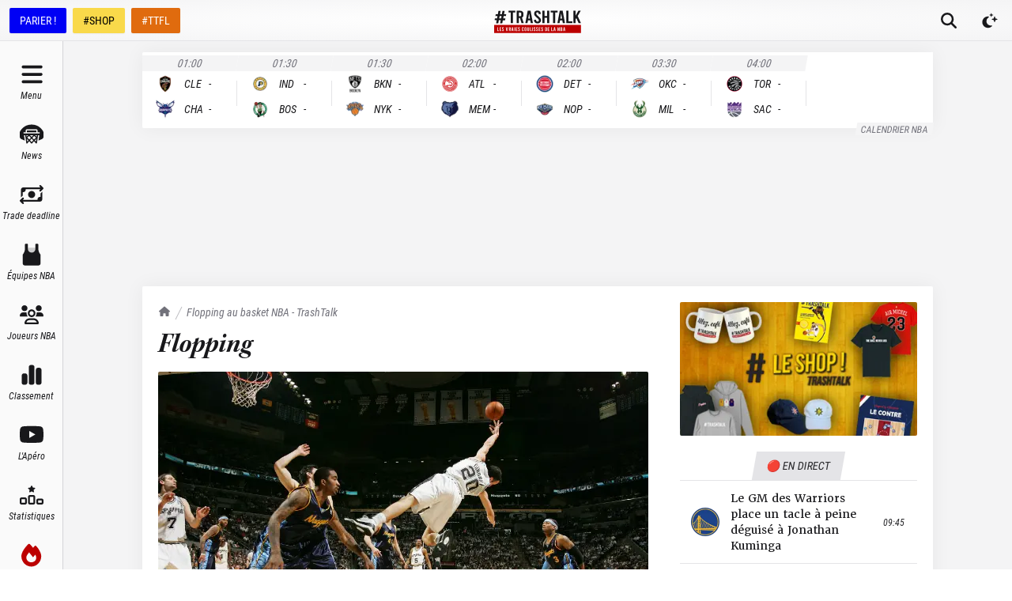

--- FILE ---
content_type: application/javascript; charset=UTF-8
request_url: https://trashtalk.co/_next/static/chunks/pages/%5B...pageUri%5D-6585035fcd11c11e.js
body_size: 1861
content:
(self.webpackChunk_N_E=self.webpackChunk_N_E||[]).push([[9630],{8246:function(e,l,i){(window.__NEXT_P=window.__NEXT_P||[]).push(["/[...pageUri]",function(){return i(2366)}])},7940:function(e,l,i){"use strict";i.d(l,{j:function(){return x}});var n=i(5893),d=i(1364),o=i(9085),a=i(6632),t=i(3620),r=i(7621),s=i(3927),u=i(7257),v=i(8780),c=i(2233),m=i(5884);let x=e=>{var l,i,x,f;let{children:p}=e,{mobileMainMenu:g,preview:h}=(0,r.U)(),j=null==g?void 0:null===(l=g.nodes)||void 0===l?void 0:null===(i=l[0])||void 0===i?void 0:null===(x=i.menuItems)||void 0===x?void 0:x.nodes;return(0,s.t)("layout-page"),(0,n.jsxs)("div",{className:"flex min-h-screen flex-col",children:[(0,n.jsx)(m.D,{}),(0,n.jsx)(v.G,{}),(0,n.jsx)(c.q,{children:null===(f=(0,t.C)(j))||void 0===f?void 0:f.map(e=>{var l;return(0,n.jsx)(c._,{as:o.Z,href:(null==e?void 0:e.uri)||"/",icon:(0,n.jsx)(d.p,{name:null==e?void 0:null===(l=e.iconMenu)||void 0===l?void 0:l.iconName}),children:null==e?void 0:e.label},null==e?void 0:e.id)})}),(0,n.jsx)(u.t,{withSidebar:!0,className:"bg-gray-50 dark:bg-gray-800 md:bg-white",children:p}),h&&(0,n.jsx)(a.A,{})]})}},2366:function(e,l,i){"use strict";i.r(l),i.d(l,{__N_SSG:function(){return p},default:function(){return g}});var n=i(5893),d=i(9008),o=i.n(d),a=i(5675),t=i.n(a),r=i(3254),s=i(774),u=i(9777),v=i(142),c=i(7940),m=i(7621),x=i(6167);let f=(0,m.d)();var p=!0;function g(e){var l,i,d,a,m,p,g,h,j,_,N,b,w,y,I,k,D,E,A,C,S,T,G,O,P;let{globalData:U,pageData:X}=e,{page:q}=X,{seoHead:M}=(0,x.q)(null==q?void 0:q.seo);return(0,n.jsxs)(n.Fragment,{children:[(0,n.jsx)(o(),{children:M}),(0,n.jsx)(f,{globalData:U,pageData:X,trackingInfo:{type:"article",slug:null==q?void 0:q.slug,id:null==q?void 0:q.databaseId},children:(0,n.jsxs)(c.j,{children:[(0,n.jsxs)("article",{className:"space-y-2",children:[(0,n.jsxs)(s.aG,{children:[!!(null==q?void 0:null===(l=q.parent)||void 0===l?void 0:l.node)&&(null==q?void 0:null===(i=q.parent)||void 0===i?void 0:i.node.__typename)==="Page"&&(0,n.jsx)(s.gN,{href:null!==(C=q.parent.node.uri)&&void 0!==C?C:"#",children:(null===(d=q.parent.node.seo)||void 0===d?void 0:d.title)||(null===(a=q.parent.node)||void 0===a?void 0:a.title)}),(0,n.jsx)(s.gN,{href:null!==(S=null==q?void 0:q.uri)&&void 0!==S?S:"#",isCurrent:!0,children:(null==q?void 0:null===(m=q.seo)||void 0===m?void 0:m.title)||(null==q?void 0:q.title)})]}),(0,n.jsx)("div",{className:"pb-2",children:(0,n.jsx)(u.X,{level:"h1",children:null==q?void 0:q.title})}),(0,n.jsx)("div",{className:"ad-featured-media ad-featured-media--image ad-featured-media--page relative -mx-6 aspect-video overflow-hidden bg-gray-100 dark:bg-gray-900 md:mx-0",children:(0,n.jsxs)("figure",{children:[(0,n.jsx)(t(),{className:"aspect-video overflow-hidden rounded-sm object-cover text-center text-xs",width:null!==(T=null==q?void 0:null===(p=q.featuredImage)||void 0===p?void 0:null===(g=p.node)||void 0===g?void 0:null===(h=g.mediaDetails)||void 0===h?void 0:h.width)&&void 0!==T?T:1920,height:null!==(G=null==q?void 0:null===(j=q.featuredImage)||void 0===j?void 0:null===(_=j.node)||void 0===_?void 0:null===(N=_.mediaDetails)||void 0===N?void 0:N.height)&&void 0!==G?G:1080,sizes:"100vw",src:null!==(O=null==q?void 0:null===(b=q.featuredImage)||void 0===b?void 0:null===(w=b.node)||void 0===w?void 0:w.sourceUrl)&&void 0!==O?O:"/images/fallback.png",alt:null!==(P=null==q?void 0:null===(y=q.featuredImage)||void 0===y?void 0:null===(I=y.node)||void 0===I?void 0:I.altText)&&void 0!==P?P:"",priority:!0}),(!!(null==q?void 0:null===(k=q.featuredImage)||void 0===k?void 0:null===(D=k.node)||void 0===D?void 0:D.caption)||!!(null==q?void 0:null===(E=q.featuredImage)||void 0===E?void 0:null===(A=E.node)||void 0===A?void 0:A.description))&&(0,n.jsx)("div",{className:"absolute right-2 top-1/2 max-w-[50%] -translate-y-1/2 translate-x-1/2 rotate-[-90deg] overflow-hidden text-ellipsis whitespace-nowrap bg-black/60 px-2 text-2xs font-medium uppercase italic text-white/80 [&_*]:inline [&_*]:whitespace-nowrap",dangerouslySetInnerHTML:{__html:q.featuredImage.node.caption||q.featuredImage.node.description||""}})]})}),(0,n.jsx)(r.Ad,{slotName:"smartbanner_desktop",className:"flex justify-center py-4",min:"md"}),(0,n.jsx)(r.Ad,{slotName:"smartbanner_mobile",className:"flex justify-center py-4",max:"md"}),(0,n.jsx)(v.O,{content:null==q?void 0:q.content,className:"ad-wp-content ad-wp-content--page"})]}),(0,n.jsx)(r.Ad,{slotName:"betting_box",max:"md",className:"flex justify-center "})]})})]})}}},function(e){e.O(0,[5445,1160,8015,7497,9904,2751,9676,9774,2888,179],function(){return e(e.s=8246)}),_N_E=e.O()}]);